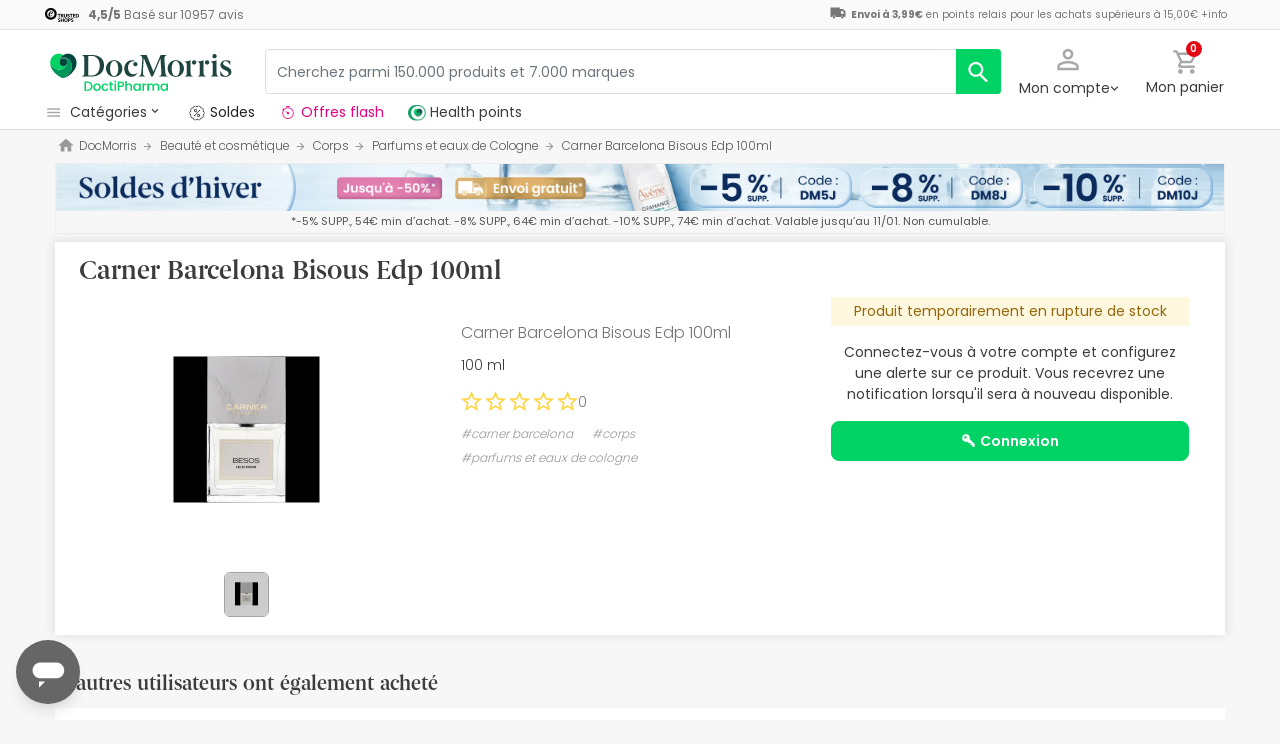

--- FILE ---
content_type: image/svg+xml
request_url: https://www.docmorris.fr/dist/images/svg/icons/pficon/facebook.svg
body_size: 129
content:
<svg xmlns="http://www.w3.org/2000/svg" viewBox="0 0 24 24"><title>facebook</title><path d="M0,0H24V24H0Z" fill="none"/><path d="M20.9,2H3.1A1.1,1.1,0,0,0,2,3.1V20.9A1.1,1.1,0,0,0,3.1,22h9.58V14.26H10.07v-3h2.61V9a3.64,3.64,0,0,1,3.88-4,21.5,21.5,0,0,1,2.33.12v2.7h-1.6c-1.25,0-1.49.6-1.49,1.48v1.93h3l-.39,3H15.8V22h5.1A1.1,1.1,0,0,0,22,20.9V3.1A1.1,1.1,0,0,0,20.9,2Z"/></svg>
